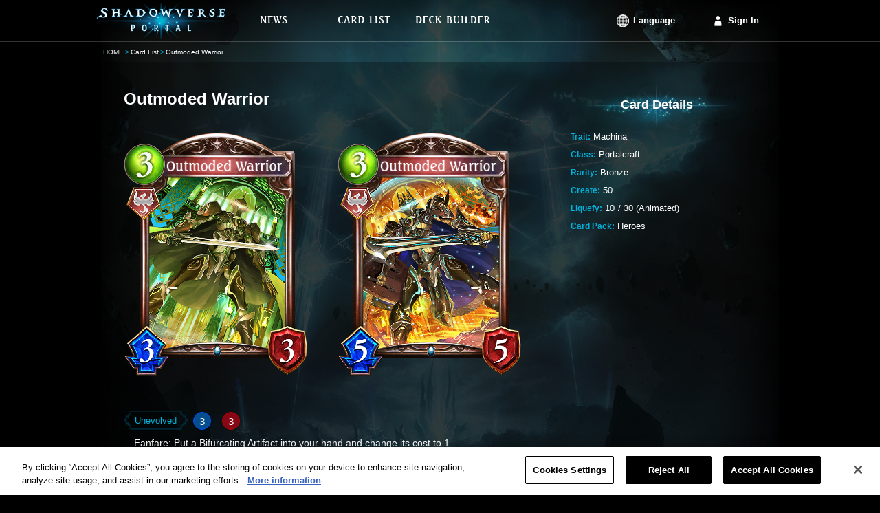

--- FILE ---
content_type: text/html;charset=UTF-8
request_url: https://shadowverse-portal.com/card/132811010?lang=en
body_size: 4489
content:
<!DOCTYPE html>
<html lang="en">
<head>
<meta name="viewport" content="width=1000px">
<!-- OneTrust対応タグ -->
<!-- shadowverse-portal.com に対する OneTrust Cookie 同意通知の始点 -->
<script type="text/javascript" src="https://cdn-au.onetrust.com/consent/cd20cf47-4897-4bc1-950e-923e366b8a08/OtAutoBlock.js?202601230639" ></script>
<script src="https://cdn-au.onetrust.com/scripttemplates/otSDKStub.js?202601230639" data-document-language="true" type="text/javascript" charset="UTF-8" data-domain-script="cd20cf47-4897-4bc1-950e-923e366b8a08" ></script>
<script type="text/javascript">
        function OptanonWrapper() { }
      </script>
<!-- shadowverse-portal.com に対する OneTrust Cookie 同意通知の終点 -->
<meta charset="utf-8">
<link rel="shortcut icon" sizes="16x16 32x32 96x96 160x160 196x196" href="https://shadowverse-portal.com/public/assets/image/common/global/favicon/favicon.ico">
<link rel="apple-touch-icon" href="https://shadowverse-portal.com/public/assets/image/common/global/favicon/apple-touch-icon.png?202601230639">
<link rel="apple-touch-icon" sizes="57x57" href="https://shadowverse-portal.com/public/assets/image/common/global/favicon/apple-touch-icon-57x57.png?202601230639">
<link rel="apple-touch-icon" sizes="60x60" href="https://shadowverse-portal.com/public/assets/image/common/global/favicon/apple-touch-icon-60x60.png?202601230639">
<link rel="apple-touch-icon" sizes="72x72" href="https://shadowverse-portal.com/public/assets/image/common/global/favicon/apple-touch-icon-72x72.png?202601230639">
<link rel="apple-touch-icon" sizes="76x76" href="https://shadowverse-portal.com/public/assets/image/common/global/favicon/apple-touch-icon-76x76.png?202601230639">
<link rel="apple-touch-icon" sizes="114x114" href="https://shadowverse-portal.com/public/assets/image/common/global/favicon/apple-touch-icon-114x114.png?202601230639">
<link rel="apple-touch-icon" sizes="120x120" href="https://shadowverse-portal.com/public/assets/image/common/global/favicon/apple-touch-icon-120x120.png?202601230639">
<link rel="apple-touch-icon" sizes="144x144" href="https://shadowverse-portal.com/public/assets/image/common/global/favicon/apple-touch-icon-144x144.png?202601230639">
<link rel="apple-touch-icon" sizes="152x152" href="https://shadowverse-portal.com/public/assets/image/common/global/favicon/apple-touch-icon-152x152.png?202601230639">
<meta name="application-name" content="Shadowverse Portal"/>
<meta name="msapplication-TileColor" content="#ffffff"/>
<meta name="msapplication-square70x70logo" content="https://shadowverse-portal.com/public/assets/image/common/global/favicon/mstile-70x70.png?202601230639"/>
<meta name="msapplication-square150x150logo" content="https://shadowverse-portal.com/public/assets/image/common/global/favicon/mstile-150x150.png?202601230639"/>
<meta name="msapplication-wide310x150logo" content="https://shadowverse-portal.com/public/assets/image/common/global/favicon/mstile-310x150.png?202601230639"/>
<meta name="msapplication-square310x310logo" content="https://shadowverse-portal.com/public/assets/image/common/global/favicon/mstile-310x310.png?202601230639"/>
<title>Outmoded Warrior | Shadowverse Portal | Shadowverse Cards and Decks</title>
<meta name="description" content="This page contains information about the cards in Shadowverse, including both before and after evolution artwork.">
<meta name="keywords" content="Shadowverse,Decks,Shadowverse Portal,Deck Builder,Deck Construction,Code,Deck Code,Shadowverse Deck">
<meta property="og:title" content="Outmoded Warrior | Shadowverse Portal | Shadowverse Cards and Decks" />
<meta property="og:description" content="This page contains information about the cards in Shadowverse, including both before and after evolution artwork." />
<meta property="og:type" content="article" />
<meta property="og:url" content="https://shadowverse-portal.com/card/132811010?lang=en" />
<meta property="og:image" content="https://shadowverse-portal.com/public/assets/image/sns/global/fb/share.png?202601230639" />
<meta property="og:site_name" content="Shadowverse Portal" />
<!-- Google Tag Manager -->
<script>(function(w,d,s,l,i){w[l]=w[l]||[];w[l].push({'gtm.start':
new Date().getTime(),event:'gtm.js'});var f=d.getElementsByTagName(s)[0],
j=d.createElement(s),dl=l!='dataLayer'?'&l='+l:'';j.setAttributeNode(d.createAttribute('data-ot-ignore'));j.async=true;j.src=
'https://www.googletagmanager.com/gtm.js?id='+i+dl;f.parentNode.insertBefore(j,f);
})(window,document,'script','dataLayer','GTM-56HXJFS');</script>
<!-- End Google Tag Manager -->
<link rel="stylesheet" href="https://shadowverse-portal.com/public/assets/css/core.css?202601230639" />
<link rel="stylesheet" href="https://shadowverse-portal.com/public/assets/css/page/card/index.css?202601230639" />
</head>
<body class="en" onunload="">
<!-- Google Tag Manager (noscript) -->
<noscript><iframe src="https://www.googletagmanager.com/ns.html?id=GTM-56HXJFS" height="0" width="0" style="display:none;visibility:hidden"></iframe></noscript>
<!-- End Google Tag Manager (noscript) -->    
<input type="hidden" id="csrfToken" name="csrf_token" value="" />
<div class='bl-container'>
<div class='bl-container-inner'>
<div class="bl-header">
<div class="bl-header-inner">
<a class="bl-header-logo" href="/">
<img class="bl-header-logo-image" src="https://shadowverse-portal.com/public/assets/image/common/global/logo.png?202601230639" alt="SHADOWVERSE PORTAL" />
</a>
<div class="bl-header-navi">
<ul class="bl-navi-menu">
<li class="bl-navi-menu-item">
<a href="/news" class="bl-navi-menu-item-link">
<div class="bl-navi-menu-inner">
<img src="https://shadowverse-portal.com/public/assets/image/common/en/news.png?202601230639" class="bl-navi-menu-inner-image" alt="News">
</div>
</a>
</li>
<li class="bl-navi-menu-item">
<a href="/cards?format=3" class="bl-navi-menu-item-link">
<div class="bl-navi-menu-inner">
<img src="https://shadowverse-portal.com/public/assets/image/common/en/cardlist.png?202601230639" class="bl-navi-menu-inner-image" alt="Card List">
</div>
</a>
<ul class="bl-dropdown-menu">
<li class="bl-dropdown-menu-item">
<a href="/cards?clan[]=1&format=3">Forestcraft</a>
</li>
<li class="bl-dropdown-menu-item">
<a href="/cards?clan[]=2&format=3">Swordcraft</a>
</li>
<li class="bl-dropdown-menu-item">
<a href="/cards?clan[]=3&format=3">Runecraft</a>
</li>
<li class="bl-dropdown-menu-item">
<a href="/cards?clan[]=4&format=3">Dragoncraft</a>
</li>
<li class="bl-dropdown-menu-item">
<a href="/cards?clan[]=5&format=3">Shadowcraft</a>
</li>
<li class="bl-dropdown-menu-item">
<a href="/cards?clan[]=6&format=3">Bloodcraft</a>
</li>
<li class="bl-dropdown-menu-item">
<a href="/cards?clan[]=7&format=3">Havencraft</a>
</li>
<li class="bl-dropdown-menu-item">
<a href="/cards?clan[]=8&format=3">Portalcraft</a>
</li>
<li class="bl-dropdown-menu-item">
<a href="/cards?clan[]=0&format=3">Neutral</a>
</li>
</ul>
</li>
<li class="bl-navi-menu-item">
<a href="/deckbuilder/classes" class="bl-navi-menu-item-link">
<div class="bl-navi-menu-inner">
<img src="https://shadowverse-portal.com/public/assets/image/common/en/deckbuilder.png?202601230639" class="bl-navi-menu-inner-image" alt="Deck Builder">
</div>
</a>
<ul class="bl-dropdown-menu">
<li class="bl-dropdown-menu-item">
<a href="/deckbuilder/create/1">Forestcraft</a>
</li>
<li class="bl-dropdown-menu-item">
<a href="/deckbuilder/create/2">Swordcraft</a>
</li>
<li class="bl-dropdown-menu-item">
<a href="/deckbuilder/create/3">Runecraft</a>
</li>
<li class="bl-dropdown-menu-item">
<a href="/deckbuilder/create/4">Dragoncraft</a>
</li>
<li class="bl-dropdown-menu-item">
<a href="/deckbuilder/create/5">Shadowcraft</a>
</li>
<li class="bl-dropdown-menu-item">
<a href="/deckbuilder/create/6">Bloodcraft</a>
</li>
<li class="bl-dropdown-menu-item">
<a href="/deckbuilder/create/7">Havencraft</a>
</li>
<li class="bl-dropdown-menu-item">
<a href="/deckbuilder/create/8">Portalcraft</a>
</li>
<li class="bl-dropdown-menu-item">
<a class="js-jump-to-hash" href="/deckbuilder/classes#jump">Enter Deck Code</a>
</li>
</ul>
</li>
</ul>
<div class="l-right clearfix">
<ul class="bl-navi-account is-lang l-left">
<li class="bl-navi-account-item is-lang" ontouchstart="">
<p class="bl-navi-account-item-link is-lang">
Language
</p>
<ul class="bl-dropdown-menu" id="language">
<li class="bl-dropdown-menu-item ja">
<a data-lang-type="ja" class="js-lang-type">
日本語
</a>
</li>
<li class="bl-dropdown-menu-item en">
<a data-lang-type="en" class="js-lang-type">
English
</a>
</li>
<li class="bl-dropdown-menu-item ko">
<a data-lang-type="ko" class="js-lang-type">
한국어
</a>
</li>
<li class="bl-dropdown-menu-item zh-tw">
<a data-lang-type="zh-tw" class="js-lang-type">
繁體中文
</a>
</li>
<li class="bl-dropdown-menu-item fr">
<a data-lang-type="fr" class="js-lang-type">
Français
</a>
</li>
<li class="bl-dropdown-menu-item it">
<a data-lang-type="it" class="js-lang-type">
Italiano
</a>
</li>
<li class="bl-dropdown-menu-item de">
<a data-lang-type="de" class="js-lang-type">
Deutsch
</a>
</li>
<li class="bl-dropdown-menu-item es">
<a data-lang-type="es" class="js-lang-type">
Español
</a>
</li>
</ul>
</li>
</ul>
<ul class="bl-navi-account is-signin l-left">
<li class="bl-navi-account-item">
<a href="/signin" class="bl-navi-account-item-link is-login">
Sign In
</a>
</li>
</ul>
</div>
</div>
</div>
</div>
<div class="bl-breadcrumb"><ul class="bl-breadcrumb-content"><li class="bl-breadcrumb-content-list"><a href="/top" class="bl-breadcrumb-content-list-link" >HOME</a></li><li class="bl-breadcrumb-content-list"><a href="/cards" class="bl-breadcrumb-content-list-link" >Card List</a></li><li class="bl-breadcrumb-content-list">Outmoded Warrior</li></ul></div>
<div class="bl-content">
<div class="card">
<div class="card-main">
<h1 class="card-main-title">
Outmoded Warrior
</h1>
<div class="card-main-image-section">
<div class="card-main-image">
<img src="https://shadowverse-portal.com/image/card/phase2/common/C/C_132811010.png?202601230639" alt="Unevolved Outmoded Warrior" />
<div class="card-main-image-cardname space-default">
<img src="https://shadowverse-portal.com/image/card/phase2/en/N/N_132811010.png?202601230639" alt="Outmoded Warrior" />
</div>
</div>
<div class="card-main-image">
<img src="https://shadowverse-portal.com/image/card/phase2/common/E/E_132811010.png?202601230639" alt="Evolved Outmoded Warrior" />
<div class="card-main-image-cardname space-default">
<img src="https://shadowverse-portal.com/image/card/phase2/en/N/N_132811010.png?202601230639" alt="Outmoded Warrior" />
</div>
</div>
</div>
<ul class="card-main-list">
<li class="card-content">
<div class="card-content-ability">
<p class="el-label-card-state l-inline-block">
Unevolved
</p>
<p class="el-card-status is-atk">
3
</p>
<p class="el-card-status is-life">
3
</p>
</div>
<p class="card-content-skill">
Fanfare: Put a Bifurcating Artifact into your hand and change its cost to 1.
</p>
<p class="card-content-description">
The source of the core's metamorphosis was a variety of phenomena. When the orb was unearthed, it brought forth wide-reaching change; the machines had come. <br>—Robot Research Log, Part 1
</p>
</li>
<li class="card-content">
<div class="card-content-ability">
<p class="el-label-card-state l-inline-block">
Evolved
</p>
<p class="el-card-status is-atk">
5
</p>
<p class="el-card-status is-life">
5
</p>
</div>
<p class="card-content-skill">
Evolve: Deal 3 damage to an enemy follower.
</p>
<p class="card-content-description">
The existence of this core will advance both human and machinekind. It's given us plenty to hypothesize about, so now all that's left is proper experimentation. I wonder how the world will change from our discoveries. —Researcher's Reflections, Part 1
</p>
</li>
</ul>
</div>
<div class="card-info">
<div class="el-heading">
Card Details
</div>
<ul class="card-info-content">
<li>
<span class="el-label">
Trait:
</span>
<span>
Machina
</span>
</li>
<li>
<span class="el-label">
Class:
</span>
<span>
Portalcraft
</span>
</li>
<li>
<span class="el-label">
Rarity:
</span>
<span>
Bronze
</span>
</li>
<li>
<span class="el-label">
Create:
</span>
<span>
50
</span>
</li>
<li>
<span class="el-label">
Liquefy:
</span>
<div class="clearfix card-info-get-redether">
<p class="l-left">10</p>
<p class="l-left">
<span class="card-info-get-redether-spacer">/</span>
<span>30 (Animated)</span>
</p>
</div>
</li>
<li>
<span class="el-label">
Card Pack:
</span>
Heroes
</span>
</li>
</ul>
</div>
</div>
<div class="card-relative">
<h2 class="card-relative-heading">Related Cards</h2>
<div class="card-relative-cards">
<a href="/card/900811070" class="el-card-detail">
<div class="el-card-detail-header">
<p class="el-card-detail-name">Bifurcating Artifact</p>
<p class="el-card-detail-tribe">
<span class="el-label-card-state is-small">Trait</span>
<span class="el-card-detail-tribe-name">Artifact</span>
</p>
</div>
<div class="clearfix">
<div class="el-card-detail-image-section is-image-loaded">
<div class="el-card-detail-image">
<img src="https://shadowverse-portal.com/image/card/phase2/common/C/C_900811070.png?202601230639" alt="Bifurcating Artifact"/>
<div class="el-card-detail-image-cardname space-default">
<img src="https://shadowverse-portal.com/image/card/phase2/en/N/N_900811070.png?202601230639" alt="Bifurcating Artifact"/>
</div>
</div>
</div>
<div class="el-card-detail-description">
<div class="el-card-detail-status">
<div class="el-card-detail-status-header">
<p class="el-label-card-state is-small">
Unevolved
</p>
<div class="el-card-detail-skill">
<p class="el-card-status is-small is-atk">
2
</p>
<p class="el-card-status is-small is-life">
2
</p>
</div>
</div>
<p class="el-card-detail-skill-description">
Fanfare: Summon a Bifurcating Artifact.
</p>
</div>
<div class="el-card-detail-status">
<div class="el-card-detail-status-header">
<p class="el-label-card-state is-small">Evolved</p>
<div class="el-card-detail-skill">
<p class="el-card-status is-small is-atk">
4
</p>
<p class="el-card-status is-small is-life">
4
</p>
</div>
</div>
<p class="el-card-detail-skill-description">
</p>
</div>
</div>
</div>
</a>
</div>
</div>
</div>
<div class="bl-footer" id="footer">
<div class="bl-footer-inner">
<div class="clearfix">
<a href="/" class="bl-footer-logo">
<img src="https://shadowverse-portal.com/public/assets/image/common/global/logo.png?202601230639" class="bl-footer-logo-image" alt="SHADOWVERSE PORTAL" />
</a>
<div class="bl-footer-content">
<div class="bl-sitemap">
<ul class="bl-sitemap-column">
<li class="bl-sitemap-column-list">
<a href="/news" class="bl-sitemap-link has-icon is-news">
News
</a>
</li>
<li class="bl-sitemap-column-list">
<a href="/about" class="bl-sitemap-link has-icon is-about">
About Shadowverse Portal
</a>
</li>
<li class="bl-sitemap-column-list">
<a href="https://shadowverse.com/" class="bl-sitemap-link has-icon is-official" target="_blank">
Shadowverse
</a>
</li>
</ul>
<ul class="bl-sitemap-column">
<li class="bl-sitemap-column-list">
<a href="/terms_of_service" class="bl-sitemap-link has-icon is-terms">
Terms of Service
</a>
</li>
<li class="bl-sitemap-column-list">
<a href="https://shadowverse.com/privacy.php" class="bl-sitemap-link has-icon is-privacypolicy">
Privacy Policy
</a>
</li>
<li class="bl-sitemap-column-list">
<a class="ot-sdk-show-settings bl-sitemap-link has-icon is-privacypolicy" style="cursor: pointer;">
Cookie Settings
</a>
</li>
</ul>
<ul class="bl-sitemap-column">
<li class="bl-sitemap-column-list">
<a href="/signin" class="bl-sitemap-link has-icon is-login">
Sign In
</a>
</li>
<li class="bl-sitemap-column-list">
<a href="https://shadowverse.com/customer/contact/" class="bl-sitemap-link has-icon is-contact" target="_blank">
Contact
</a>
</li>
</ul>
</div>
</div>
</div>
</div>
<p class="bl-copyright">
&copy; Cygames, Inc.
</p>
</div>
</div>
<div id='popup'>
<div class="bl-popup-overlay is-behind" id="deletePopup">
<div class="js-popup">
<div class="bl-popup">
<a class="bl-popup-close js-popup-close"></a>
<p class="bl-popup-title js-popup-title">
You're about to delete this deck.
</p>
<p class="bl-popup-deck-name" id="deckName"></p>
<p class="bl-popup-message js-popup-message"></p>
<div class="bl-popup-button-group">
<button class="bl-popup-button js-button-cancel">Cancel</button>
<button class="bl-popup-button js-button-ok">Delete</button>
</div>
</div>
</div>
</div>
<div class="bl-popup-overlay is-behind" id="notLoginPopup">
<div class="js-popup">
<div class="bl-popup">
<a class="bl-popup-close js-popup-close"></a>
<p class="bl-popup-message is-error js-popup-message">
Your changes haven't been saved yet. Please sign in to save your changes.
</p>
<div class="bl-popup-button-group">
<button class="bl-popup-button js-button-cancel">Cancel</button>
<a href="/signin" class="bl-popup-button js-button-ok">Sign In</a>
</div>
</div>
</div>
</div>
<div class="bl-popup-overlay is-behind js-popup-target" id="logoutPopup">
<div class="js-popup">
<div class="bl-popup">
<a class="bl-popup-close js-popup-close"></a>
<p class="bl-popup-title js-popup-title">You're about to sign out.</p>
<div class="bl-popup-button-group">
<button class="bl-popup-button js-button-cancel">Cancel</button>
<a href="/logout" class="bl-popup-button">Sign Out</a>
</div>
</div>
</div>
</div>
<div class="bl-popup-overlay is-behind" id="errorPopup">
<div class="js-popup">
<div class="bl-popup">
<a class="bl-popup-close js-popup-close"></a>
<div class="bl-popup-errors js-popup-errors"></div>
<div class="bl-popup-button-group">
<button class="bl-popup-button js-button-ok">OK</button>
</div>
</div>
</div>
</div>
<div class="bl-popup-overlay is-behind" id="saveDeckPopup">
<div class="js-popup">
<div class="bl-popup">
<a class="bl-popup-close js-popup-close"></a>
<div class="bl-popup-errors js-popup-errors">
<p class="el-message is-error">
This deck's name is blank. If you don't enter a name, it will be automatically named after the class you're using.
</p>
</div>
<div class="bl-popup-button-group">
<button class="bl-popup-button js-button-cancel">Cancel</button>
<button class="bl-popup-button js-button-ok">Save Changes</button>
</div>
</div>
</div>
</div>
<div class="bl-popup-overlay is-behind js-popup-target" id="leaveSnsPopup">
<div class="js-popup">
<div class="bl-popup">
<a class="bl-popup-close js-popup-close"></a>
<p class="bl-popup-title js-popup-title">
Unlink your account?
</p>
<div class="bl-popup-button-group">
<button class="bl-popup-button js-button-cancel">Cancel</button>
<a class="bl-popup-button js-button-ok">Unlink</a>
</div>
</div>
</div>
</div>
<div class="bl-popup-overlay is-behind js-popup-target" id="enterSnsPopup">
<div class="js-popup">
<div class="bl-popup">
<a class="bl-popup-close js-popup-close"></a>
<p class="bl-popup-title js-popup-title is-hidden" data-sns-type="facebook">
If you have Shadowverse Portal data linked with this Facebook account, it will be over written. Are you sure you want to proceed?
</p>
<p class="bl-popup-title js-popup-title is-hidden" data-sns-type="twitter">
If you have Shadowverse Portal data linked with this X account, it will be over written. Are you sure you want to proceed?
</p>
<p class="bl-popup-title js-popup-title is-hidden" data-sns-type="google">
If you have Shadowverse Portal data linked with this Google account, it will be over written. Are you sure you want to proceed?
</p>
<div class="bl-popup-button-group">
<button class="bl-popup-button js-button-cancel">Cancel</button>
<a class="bl-popup-button js-button-ok">Link</a>
</div>
</div>
</div>
</div>
<div class="bl-popup-overlay is-behind" id="maxDeckError">
<div class="js-popup">
<div class="bl-popup">
<a class="bl-popup-close js-popup-close"></a>
<p class="bl-popup-message is-error js-popup-message format-3">
All deck slots are full.<br>Delete an existing deck before you create a new one.
</p>
<p class="bl-popup-message is-error js-popup-message format-2">
All deck slots are full.<br>Delete an existing deck before you create a new one.
</p>
<p class="bl-popup-message is-error js-popup-message format-1">
All deck slots are full.<br>Delete an existing deck before you create a new one.
</p>
<p class="bl-popup-message is-error js-popup-message format-6">
All deck slots are full.<br>Delete an existing deck before you create a new one.
</p>
<div class="bl-popup-button-group">
<button class="bl-popup-button js-button-cancel">Cancel</button>
<a href="/mypage/deck/3" class="bl-popup-button js-button-ok format-3">Home</a>
<a href="/mypage/deck/2" class="bl-popup-button js-button-ok format-2">Home</a>
<a href="/mypage/deck/1" class="bl-popup-button js-button-ok format-1">Home</a>
<a href="/mypage/deck/6" class="bl-popup-button js-button-ok format-6">Home</a>
</div>
</div>
</div>
</div>
<div class="bl-popup-overlay is-behind" id="pleaseDeleteDeck">
<div class="js-popup">
<div class="bl-popup">
<a class="bl-popup-close js-popup-close"></a>
<p class="bl-popup-message is-error js-popup-message">
There are no empty slots to save this deck to.<br>Delete a saved deck, and then try to save this one again.
</p>
<div class="bl-popup-button-group">
<button class="bl-popup-button js-button-ok">OK</button>
</div>
</div>
</div>
</div>
<div class="bl-popup-overlay is-behind" id="saveUnlimitedDeckPopup">
<div class="js-popup">
<div class="bl-popup">
<a class="bl-popup-close js-popup-close"></a>
<div class="bl-popup-errors js-popup-errors">
<p class="el-message is-error">
This deck contains cards that exceed the restricted card limit. Would you like to save the changes you've made anyway?
</p>
</div>
<div class="bl-popup-button-group">
<button class="bl-popup-button js-button-cancel">Cancel</button>
<button class="bl-popup-button js-button-ok">Save Changes</button>
</div>
</div>
</div>
</div>
</div>
</div>
<script src="https://shadowverse-portal.com/public/assets/js/jquery/index.js?202601230639"></script>
<script src="https://shadowverse-portal.com/public/assets/js/jquery.langswitcher/index.js?202601230639"></script>
<script src="https://shadowverse-portal.com/public/assets/js/jquery.popupfactory/index.js?202601230639"></script>
<script src="https://shadowverse-portal.com/public/assets/js/common/index.js?202601230639"></script>
</body>
</html>

--- FILE ---
content_type: text/css
request_url: https://shadowverse-portal.com/public/assets/css/page/card/index.css?202601230639
body_size: 1283
content:
.card-relative-cards:after,.card:after{clear:both}.card-content{padding:30px 0}.card-content+.card-content{border-top:1px solid rgba(255,255,255,.2)}.card-content .el-label-card-state{margin-right:15px}.card-content-skill{font-size:14px;max-height:999999px;margin-top:10px;margin-left:15px}.card-content-description{font-size:13px;-webkit-box-sizing:border-box;box-sizing:border-box;width:540px;max-height:999999px;margin-top:20px;margin-left:10px;padding:15px 45px;color:#01b1da;background-image:url(https://shadowverse-portal.com/public/assets/image/card/global/bg_description.png?20251281248)}.card,.container{background:rgba(0,0,0,.6)}.el-card-detail-image{position:relative;width:110px;height:143px}.el-card-detail-image-cardname{position:absolute;z-index:1000;top:15px;left:26px;width:67px;height:9px}.el-card-detail-image-cardname.space-large{left:22px}.el-card-detail-image-cardname img{position:absolute;top:50%;right:0;left:0;max-height:100%;margin:0 auto;-webkit-transform:translateY(-50%);-ms-transform:translateY(-50%);transform:translateY(-50%)}.ja .el-card-detail-image-cardname{top:16px;width:66px;height:6px}.ja .el-card-detail-image-cardname.space-large{left:24px}.ko .el-card-detail-image-cardname.space-large{left:25px}.zh-tw .el-card-detail-image-cardname{height:8px}.el-card-detail-description{margin-left:120px}.el-card-detail{width:300px;margin-right:10px;margin-bottom:12px}.el-label-card-state.is-small{font-size:9px;max-width:93px}.el-card-status.is-small.is-life{margin-left:2px}.container{min-height:815px;padding-bottom:60px}.card{zoom:1;min-height:755px;padding:40px}.card:after,.card:before{display:table;content:''}.card.type-2pick,.card.type-st-pick{min-height:auto;margin-top:-60px;background:0 0}.card-back-button{width:100%;margin-bottom:50px}.card-back-button a{cursor:pointer}.card-main{float:left;width:590px}.card-main-list{margin-top:20px}.card-main-title{font-size:24px}.zh-tw .card-main-title{font-weight:400}.card-main-title-ruby[name-ruby]{position:relative}.card-main-title-ruby[name-ruby]:before{line-height:100%;position:absolute;right:-5em;bottom:95%;left:-5em;content:attr(name-ruby);-webkit-transform:scale(.5);-ms-transform:scale(.5);transform:scale(.5);-webkit-transform-origin:bottom center;-ms-transform-origin:bottom center;transform-origin:bottom center;text-align:center}rt{display:none}.card-main-image-section{margin-top:35px}.card-main-image{position:relative;display:inline-block;width:272px;height:354px}.card-main-image+.card-main-image{margin-left:35px}.card-main-image-cardname{position:absolute;z-index:1000;top:38px;left:62px;width:168px;height:23px}.card-main-image-cardname.space-large{left:49px}.card-main-image-cardname img{position:absolute;top:50%;right:0;left:0;max-height:100%;margin:0 auto;-webkit-transform:translateY(-50%);-ms-transform:translateY(-50%);transform:translateY(-50%)}.en .card-main-image-cardname{top:39px;height:22px}.ja .card-main-image-cardname{top:40px;left:70px;width:154px;height:16px}.ja .card-main-image-cardname.space-large{left:59px}.fr .card-main-image-cardname{left:64px;width:164px}.fr .card-main-image-cardname.space-large{left:53px}.it .card-main-image-cardname{left:61px}.it .card-main-image-cardname.space-large{left:51px}.ko .card-main-image-cardname{left:61px}.ko .card-main-image-cardname.space-large{left:50px}.de .card-main-image-cardname.space-large{left:51px}.zh-tw .card-main-image-cardname{top:39px;left:61px;height:18px}.zh-tw .card-main-image-cardname.space-large{left:49px}.card-info{float:left;width:270px;margin-top:-12px;margin-left:50px}.card-info-content{font-size:13px;line-height:2;width:250px;margin:0 auto}.card-info-get-redether{display:inline-block;vertical-align:top}.card-info-get-redether-spacer{display:inline-block;padding-left:5px}.card-relative{margin:0 40px 80px}.card-relative-heading{font-size:16px;line-height:66px;width:184px;height:66px;text-align:center;background-image:url(https://shadowverse-portal.com/public/assets/image/card/global/bg_relatedcard.png?20251281248);-webkit-background-size:100% 100%;background-size:100%}.card-relative-cards{zoom:1;margin-top:20px}.card-relative-cards:after,.card-relative-cards:before{display:table;content:''}.card-banner-area{border-top:1px solid #333}.card-banner-button{position:relative;display:block;width:700px;height:212px;margin:50px auto 0;cursor:pointer}.card-banner-button img{position:absolute;width:100%;height:100%}.card-banner-button img.is-default{z-index:1;-webkit-transition:opacity .25s ease 0s;-o-transition:opacity .25s ease 0s;transition:opacity .25s ease 0s;opacity:1}.card-banner-button:hover .is-default{opacity:0}